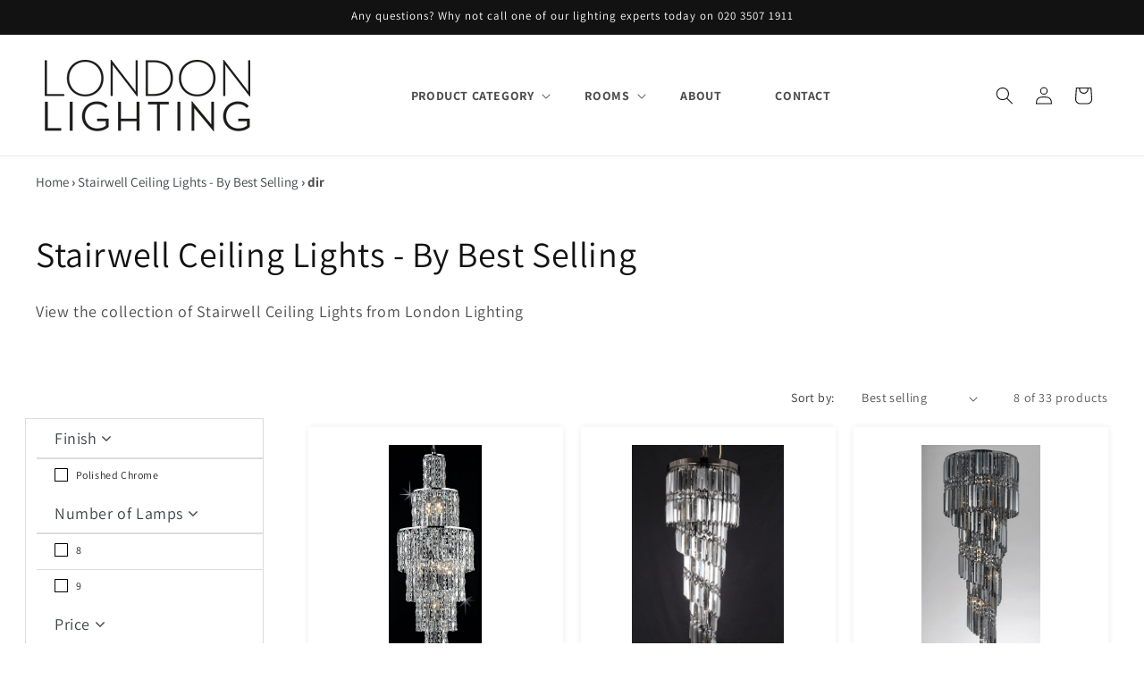

--- FILE ---
content_type: text/css
request_url: https://londonlighting.co.uk/cdn/shop/t/24/assets/component-sidebar.css?v=144506936667848061281753678801
body_size: -129
content:
#sidebar{border:solid 1px #dcdcdc}#sidebar h3{border-bottom:1px solid #dcdcdc;margin:0;padding:10px 20px}#sidebar ul{margin:0;padding:0}#sidebar li{border-top:solid 1px #dcdcdc;padding:10px 20px}.filter-group a{text-decoration:none}.filter-group .selected a{font-weight:700}.filter-group{position:relative}.filter-group .filter-clear{position:absolute;top:10px;right:10px;border-radius:10px;padding:4px 10px 5px;background-color:#eee;text-decoration:none;font-size:10px;line-height:normal}.filter-group .filter-clear:hover{background-color:#ddd}.filter-group .collection-container{overflow:hidden;position:relative}.filter-group .collection-count{position:absolute;right:0}.filter-group h4{margin-top:20px;margin-bottom:5px;font-size:14px;border-bottom:1px solid #DDD;padding-bottom:5px;padding-right:45px}.filter-group ul{display:block;margin:0 0 20px;padding:0}.filter-group ul li{display:block;margin-bottom:3px}.filter-group li a{display:inline-block;text-decoration:none;padding:0;font-size:13px;margin-right:20px}.sort-selector{margin:0 10px}i.check-icon{background-image:url(checkbox-black-retina.png);background-position:0px -176px;background-repeat:no-repeat;display:inline-block;height:16px;line-height:16px;margin-top:0;vertical-align:text-top;width:16px;margin-right:5px}.selected i.check-icon{background-position:0px -144px}@media (-webkit-min-device-pixel-ratio: 1.25),(min-resolution: 120dpi){i.check-icon{background-size:16px 96px;background-position:0px -30px}.selected i.check-icon{background-position:0px 0px}}.filter-menu .has_group_selected{display:inherit}.filter-menu .filter-group-not-shown,.filter-menu-all{display:none}.filter-menu{margin-bottom:20px}.filter-group li.inactive{opacity:.6}.filter-group .has_selected .active{display:none}.filter-group .has_selected .selected{display:inherit}.filter-group h4{color:#222;border-bottom-color:#ddd;font-size:18px}.filter-group li a,.filter-group .collection-count{color:#222;font-size:12px}.filter-group li div{line-height:12px}.filter-group li:hover a{color:#333}.filter-group .filter-clear{background-color:#eee;color:#222}.filter-group .filter-clear:hover{background-color:#ddd;color:#222}@media (max-width: 991px){#sidebar li{padding:10px 15px}.filter-group li a,.filter-group .collection-count{margin-right:10px}#sidebar h3{padding:10px 15px;font-size:14px}}
/*# sourceMappingURL=/cdn/shop/t/24/assets/component-sidebar.css.map?v=144506936667848061281753678801 */


--- FILE ---
content_type: application/javascript; charset=utf-8
request_url: https://searchanise-ef84.kxcdn.com/preload_data.3T3i4h7L5B.js
body_size: 3410
content:
window.Searchanise.preloadedSuggestions=['wall lights','laura ashley','outdoor wall lights','semi flush','ip44 wall','ceiling light','glass pendants','david hunt','spot lights','floor lamp','reading light','ip44 lighting','led floor lamps','murano glass','brass wall','glass lamp','antique brass','ring pendant','flush ceiling light','crystal light','brass wall light','white floor lamp','bathroom wall light','lamp shades','up and down','gold kitchen lights','floor lamps','copper wall light','crystal chandelier','picture light','black chandelier','double wall light','ceiling shades','ring chandelier','ceiling fan','search light','copper ceiling-lights','christmas lights','decorative floor lights','ip 44 wall','light black finish','crystal chandeliers','reading lights','globe lamp','outdoor glass wall','black floor lamp','wall reading lights','dining lights','round pendant','ex display','pendant light','bathroom ceiling lights','pir sensor','for reading','wall light','arc floor lamp','black wall lights','foscarini rituals','chandelier antique','glass 5 light chandelier','bronze wall','glass globe','outdoor lights','white table lamp','bar pendant','ribbed glass','pendant silver','glass rod','rechargeable table lamp','industrial lighting','brass bedroom','ip54 wall','bedroom wall light','table lamp','multiple pendant','antique brass outdoor-wall-lights','halo ring','frosted glass','hanging light','desk lights','glass set of 2','pir outdoor','laura shley','fabric pendant ceiling','black wall-lights','led bulbs','up and down outdoor-wall-lights','pull cord','flush ceiling light nickel','outdoor pendant','track lighting','shade 15cm diameter','reading wall light','led wall light','lights feature','wall reading in','tiffany style collection','selling lights','foscarini caboche','double arm','ceramic table','wall light with pull','ceiling fan with light','recessed downlight','copper 3-lamps','art deco','candle bulbs','glass pendant light il kitchen','laura ashley carson','led spotlights','fairy lights','outdoor grey wall lights','double wall light brass','post lights','acrylic ceiling','frosted ceiling-lights','gold light','led flush ceiling light','led floor light','matt black outdoor','flos floor-lamps','follow you','opal pebble','square shade','serip aqua','kitchen island','brushed nickel ceiling-lights','wall light with reading light','polished from or white ceiling lamps','battery table','polished brass lantern','art deco lights','flush ceiling lights square','twice as twiggy','dome pendant','adjustable spotlights','ivory shade','ivory silk lamp shade','rattan pendant light','pull cord wall light','picture light black','led pendant','shades separate','opal glass & matt antique brass','dining room ceiling-lights','linear pendant','outdoor flush ceiling light','amber deco light','acrylic ceiling lamp','foscarini aplomb','dorma lamps','sensor outdoor-wall-lights','lights ceiling','globe floor light','id luminaire','single ring flush ceiling','brass spotlight','ceiling light brass','green wall light','heritage brass','laura ashley vienna semi flush crystal ceiling light','large glass urn','crome ceiling lights','medium glass lamp','solar outdoor lights','dar lighting','foscarini tress mini','dome lighting','picture lights','hall ceiling','kam tiffany','floor lamp with a shelf','ring lights','pull cord lamp','nado black','swing arm wall light','idl ceiling','ivory faux silk shade','dimmable spotlights','pendant outdoor','nl pallin','wall lamp','gu10 led bulbs','white globe','globe light','copper mesh','nickel ip44','dimmable picture light','flos parentesi','pir exterior','flos f2','track lights','led ceiling','swing arm','single pendant light','gold gu10 wall','flexi light','green table lamp','desk lamp','blue table','glass candles','glass candle','glass lampshades','outdoor lights from','light circular chandelier','kitchen island pendants','kitchen island lights','follow me','multi coloured','antler lighting','double arm wall light','art deco style wall light','henman polished','oval ring pendant','swing arm floor lamp','icl aged','silver floor lamp','portable lamps','industrial antique','industrial caged','black shade','multi coloured cluster pendant','foscarini lumiere','id street light','single flush','o zone','flos last order','copper globe','box lantern','light bulbs','3 glass pendants','solar wall','flos plugs','bulbs included','spike light','candle shades','extended reading light','led light drivers','foscarini double wall light','glass for oil lamp','plug in reading','bulkhead wall','bathroom lights','smoked glass and brass','kitchen pendant','column lighting','traditional pir','blue chandelier','had diffused sandy black aluminium ceiling disc light','reading wall','ip65 ceiling','grossmann basic','shade plate','nl arbir matt black aluminium & acrylic 3 ring semi flush ceiling light large id 13796','led outdoor','flos glo ball','light bar','pendant ip44','forest square wall lights','mbl brass & marble wall light id 13525','rattan lights','joshua bronze','outdoor sensor light','3 x gu10 led','rail light','oil lamp like wall lights','copper patina','small pink lights','pebble six','17cm flush ceiling light','linear led','mix glass black','flos aim','side table','up lights','gio black aluminium & acrylic 7 lamp linear bar pendant','flos ktribe','lighting accessories','flos bellhop','led uplighter','can aged glass','satin brass','lantern wall light','motion sensor outdoor lights','clear spotlights','nova luce','ceiling hook','atrani 8lt','copper pendants','chandelier with drop','glass chrome pendant','f1370031 ceiling','bathroom ceiling ip65','brushed aged brass wall light','outdoor wall','flos 18 light','hyde brushed nickel','flos parentesi black with dimmer gb pendant','mara pendant 68cm','best lloyd','mbl brass and marble wall light','antique brass swing','outdoor round glass wall','outdoor glass globe','mushroom table lamp','shroom table lamp','oval large','black and scooped','black and silver wall lights','mini table light','gold glass','ribbed polished brass pendant','dining table','multi colour pendants','with twilight','remote controlled height & length','portable lamp','led strip','led ball hanging','ridgeton flush','foscarini spokes','geneve ip54','o space','slim floor lamp','table christmas','foscarini in london','pendent for','outdoor lights with motion sensor','shower light','t5 light fixture','directional ceiling light','directional light','directional ceiling','brass dimple','brass lights','perfect circle of light','circle light','solar is','led bulb for parentesi','crackle lamp','gold crackle lamp','round mirror','switched swing arm wall light with shade','fernhurst 3lt','sorrento ceiling','smoke glass','switched wall-lights','fro aged brass & clear artisanal cast glass versatile large wall light','angled wall-lights','flos chandeliers','lloyd lowest','copper wire lights','3 lamp box lantern','rowly antique bronze single wall light','indoor wall-lights','laura ashley vienna','laura ashley table-lamps','ivory faux silk','lat & opal glass linear triple pendant','oil lamp','ceramic ivory','silk tapered','jenny worrall','smaller chandelier','round panel light','panel light','elstead adam','grossmann wall lights','red sconce','switched bronze swing arm wall lights','twice as twiggy elle','gregg table','swan neck','seven tiered','large wall lantern','wall lantern','foscarini tress','die cast ip44 led wall light in brushed','aurora bulb','gu10 bulb','had oil rubbed bronze & opal glass two lamp semi flush ip44','silk pleat','led drivers','light drivers','rgb light','rgb-led light','rise and fall','knightsbridge large','e27 tubular','rose ceiling lights','zam alabaster','bathroom pendants','pom pom lights','glass pendant light','exterior eyelid bulkhead','switched wall bracket','bronze switched wall bracket','dusk till dawn','laura ashley elkwood','blue ceiling shades','bathroom chandeliers','swing arm ceiling-lights','tiffany semi-flush','augustus tiffany','bell tiffany','astro lighting','lampe gras','foscarini folio','street small','foscarini gem alta','foscarini birdie piccola table lamp','foscarini caboche small','caboche plus','micro spotlight','large shade floor lamp','grange table lamps','mbl brass','ip 44 indoor wall lights','laura ashley whitham 3 cluster pendant','large aplomb','bathroom light','grossmann creo','hornsey light','flos skygarden','string lights','matt crystal','laura ashley polished nickel whitham pendant','zavi miniature up & down wall','table lamps','flush light','hanging lantern','wood lamps','e27 4000k','ceiling fan lights','on the rocks','laura ashley whitham pendant','alabaster slim tube light','spare rods','nl opal glass globe & brown wall light','solar lighting','flexi arm','crackle glass shade','redbridge stainless','pull chord','flos ktribe w aluminized silver wall light','french drum','marine grade outdoor lights with pir','brimsdown polished','brimsdown light','mot dimmable sandy aluminium & acrylic ring pendant large','mot dimmable sandy aluminium & acrylic ring pendant small','c&c floor lamps','oco black metal diffused pebble pendant','nicky pendant','outdoor pillar lamp','outdoor pillar','pillar lantern','pillar lights','gurney wall light','track light','nl palin','5 arm cream chandelier','integrated pir','47cm black light light','classic globe','nordlux funk','3 light bath','uv light','uv lights','solar outdoor','gu10 spotlight','3 x gu10 led lamps','while globe','flexible bedside wall light','long flexible bedside light','knot suspension','nl boneta','cubitt brushed nickel','cin smoked glass','cin smoked glass & black metal linea','curl chrome finish','nl boneta linea','dioni smoked & black','table lamp led','industrial chic chrome & opal glass bathroom wall light id 11662','garden solar lighting','led lighting','bathroom over mirror','over mirror','up and down lights for outside','small white reading light shade','flow superloon','tgl bilbao','supreme 12 light chandelier','the pre','celest aged','ceiling fans','ribbed glass outdoor light','bird lighting','ceili g fan','high output e27','acton antique nickel','spiral bulb','laura ashley flush ceiling light','flos parts','fan lights','gu10 led','flos aim suspended light','reading lighting','nl sandy','bri satin brass wall light','ivi white opal glass & white metal large domed bathroom ceiling light id 10909 × 1','laura ashley ludchurch','yellow wall','led multi-layered','bahia led ceiling','astro pinhole','cube outdoor','foscarini anisha','blue bathroom ceiling light','table lamp london lighting limited','can aged brass and ribbed','can aged brass','wall washer','cord set','lyons 4 spotlight bar','ceramic pendants','extra long drop','light pink','ceiling pendant','clear glass wall spotlights','2 light wall sconce bronze','flos wall bell hop','twin arm','nova luce fan','floor lighting kitchen','brass & marble wall light','recessed bathroom ceiling light','class 2 bar spotlights','ceiling hooks','flow ball','smoked pendant'];